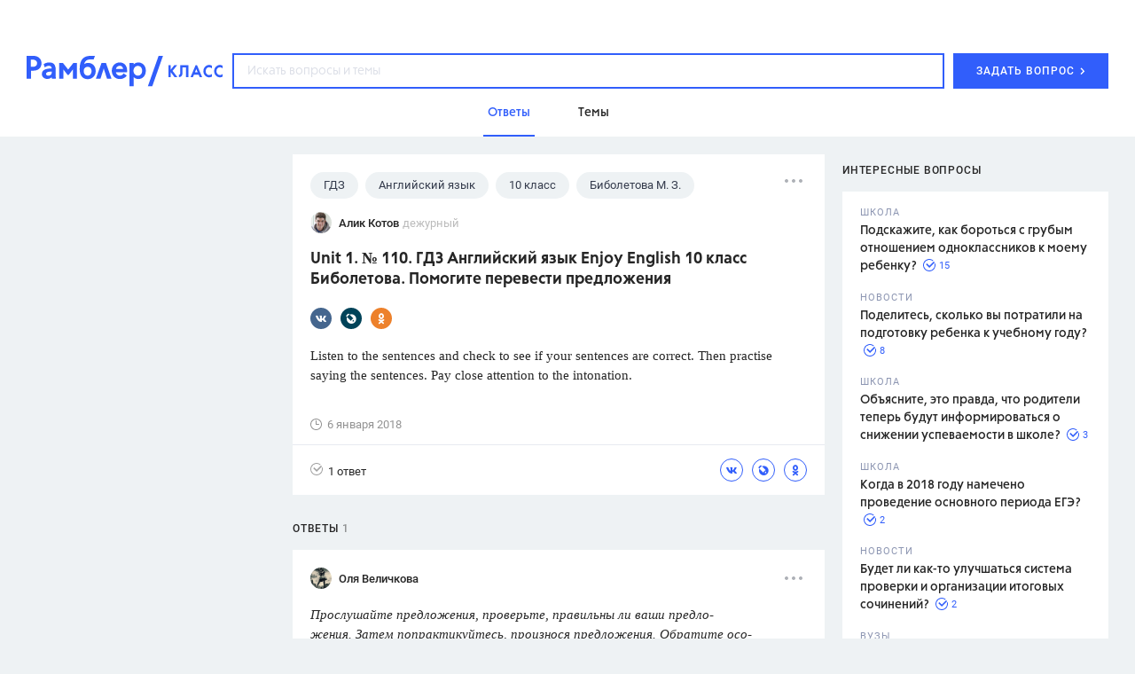

--- FILE ---
content_type: text/html
request_url: https://profile.ad-tech.ru/sandbox?img=Mh-H8mR3YUxW-Fq7e06t-jK4ETT4Oq4izFp*DSjkU*krUqx8N97z8-9htBc8Zi-fx7-xZxzBHuVj7Vq1asC464-Noc0wOnUPGK*X0IcXuMmi5SIDWvuLzwsiD30LTCmiREK43uvUgsw0XvlBYtrNywIAAAC63LwKAAAAAA&img=sooWNcWSXUPZH7w1nila5Qf740omkO3Svf-yrLpNN6OdmccEeifueYPEPZiKiLwssihncLvpa1nyVnYlV88mUXjHhwGww2PDYS*pxBIT8HECAAAAuty8CgAAAAA&img=Qk*43L-7UjS6qwbmu9lSHwz8HYAHUAbT5CPP6QqLsbfMIqHDU-Dmw38jxQk2OcifOYAml6jSlt9mjHF0xJTyIaULyEH5JwFeVqhspxsvLzg87lF8d62YzrzSJCb3DWiTAgAAALrcvAoAAAAA&img=gL7KQMIjZiRoguVeNHotaEB-B4fcQbPgB7AhaMDiLlwGj5jtOKgAZLEh-2kV*LmMzBI11fNAQaccELndDBgImrxyH8puMLlND4JYul9tA0PV-cZbzUrOUj-KSmQE-tWXqVDU-GjuAj6DDKHt*WFHFZes7pz01IOBGQGrUsmGnwgxYHYhzuo8t6FQ9PVg4IBCAgAAALrcvAoAAAAA&img=5Jb4oFnW2SBRGP*nJzQ76KEdf1YzYD7OmQAxHAHbD*TKuV3ezHn0nviJpqCQC*H5OCjI*ltq7MMGj8ivJMB-aR*Qo8rAFEdg4ykGIx1Bpa7qUePpM8pGgNqepDW8bkOMVI82P-N-G4UYuh1S*3TERqS6vjlAMPtHkobYtNRLPO3CE66tLcTGSOnpsIJ-YCvth56IVRv7VFMpTzx6FXTJ6AIAAAC63LwKAAAAAA&img=nR0FahEBOSukTYB9I2bUCmqNt03PO8nrF2DESHYjAFw5CAJpYPLwYMn6SsbD9eJzW*gpCDm3HYEiWvZWPPB9A6az7MYR8Vmv9rJBSKELmQIJfEfoAgLUf9qy9vs9*1R27JTf4g9gJT41p3lchZq*eVvQIpTCUxCuP6FLJlaiVYe-EGwoEcrvSTBK-CAk9iLE4aiMemRadN5vSXBVsP7sVqKSdWg40JkSYHgpypa1f44CAAAAuty8CgAAAAA&img=AzyK3sPzyw9bPgsT7vNkpHghHTPtNlXc1b0*8-1e68SlDnu*kWDA8vtMuBSuojsK-o1xQQ4vaVM5zwSrtK9tTd*MbmVqK-gvrU9yLVFHfWMia1vOru8u5-gkkSk*V1m2vMMxi-BNdxiaI35DNZtcWgIAAAC63LwKAAAAAA&img=tFKCJICfauLOIdKZMqDWmHKMAopBpNHDfKvq7BwucTCQh4WzkJcfASU-efYRlPtpWgHHLevmHcYu5u-NfbZ2jdC-4BcA1d4cb1DTLtxShKH6DI*tMlt7OzjEjFa0k8TtLv-ZupcZ4dctJfH737dH5dok-27fs0o6BgtMNDZZTWQCAAAAuty8CgAAAAA&img=Ocs-eHgBdHwRRfOWL2h4Ni2Q0NhFTJYHy34ZNRD7IQvsVzXS8zNjeKplqRyVGZif*pb60T6yu1QwxIZByDN954xzB4vXKKZG9cB*upFyg*2vGVS9IyNd5iFsPC*3cEl3e61VdS2ygV9fgUm7rbdx8wIAAAC63LwKAAAAAA&img=d3*llbg1rTkL1TocUvczeyF7xRxW4LVx-UY26w9WwTGhJsDHjrUZbHuj4ufym5B0pOONP-vlPXCYt3X3pUh1c5U68I8j2mEChPVZ-5xMe17zcJiQ-CIHfy3kLwcLJv0*xkAV5bHpwHxvXkqOfvFG7gIAAAC63LwKAAAAAA&img=6k-M8frs0Yq1PuYOpjb2YPhXBgBM*EhHyMGy*33*MpVCeJhFZx6VZhg6QD2eBKEAq-FcyP3ZK3YyTO3sgpWf3fOuhtGn4h9JbUrXviaGaQE8XpBTx2GaZBav7LfVhJBsAgAAALrcvAoAAAAA&img=hMukCU6xYXfASZBthjaJ3IMLT*EC2EPL8hA3XSLubGbpPHoZPcuQo*YltiM68ssb4*KpVmU5bfAu7ajgGppQZmI4F*VnNR98oG*1fBZecdwBBTW28yTZFKM718Ceg2t7qCS0y6S80OMk5rTINKVjZW02mrk53ztg0uJw5dssFCcif0jqSXNtzZceqJImsX68YDde-DdERVtY4WFSoHhiGBQWxCsv78O1qj5NufuyhVmXAhHMNNNk18q2w5rXoFDD**ErhvYcMCmEWRMvkOZxm1xVUuN5-f-VIt6AewUhc8gCAAAAuty8CgAAAAA&img=DuoqO1Pw7DjgEd-PEjS2aTvrvQoEdTSzl*KpU-0MUB7-9fI0Dq3XXuYfF0Vf6SufAfgQRFLK7ESaOVZywltQfus7Opvti7oGDZag8sGFUQvrlmH6LRHocteyg7scXfEOtAFDX*8CYCGszDl6SPYm6PtfCdGPh3doz*STTd1GQfMCAAAAuty8CgAAAAA&img=KCa5IV8OLSfDnq-PeQxaIZRort9qR3sQL51If07nNdrkpToMx6OqddO44fi2bbBzpr0duWPclRTa1Qvo0fhMX3vG-BWhvMem-4ed2AwHME0h3lP5ePWa09XRRggFwuNhAgAAALrcvAoAAAAA&img=NOpC*56i*ad4Zy0eoEn68gMHlSlbvABwGV2nYJ7g6RU9k6MXzrQqNZWruIq7dxhdH8uW5OMv7rW7OtxRT375msEJ3w6o7fhDREPqvWRU45rGr4DsjU-6UiE9KqlX1PzDTyxrYI1L4Vk9ZgPpo*TS9vuSJ6jjcsThp17Vr-MOcZ8CAAAAuty8CgAAAAA&img=9INVZADR0NKBQEjs0*Rrs3dFsh6ONy8ZEu-NgNCmsZCGCQBNekhZ3PKFgVyqvTGxvJFsto13*-mLJLaxwaqrpDTX801PnbUZVrFfjZUaOQxnKWqw3zn5yLn2fMp-3Pbaf2-YtQCifykuPyuRjn6HE*ECIaElKgSs7ZNR6*ODK08CAAAAuty8CgAAAAA&img=zDQkzPN8GGmH9Bxd0FYrI-PmnDHPCxa9F2ThkSDmCY21B1zqWx1TrK8XQO-aCy6Wq7JGC04cUHcUwkwy4QU35-Ydmx3nfQnMq-5YB8FLZnLvQUpg4-nqqs3PyoynmV52AgAAALrcvAoAAAAA
body_size: 1972
content:
<!DOCTYPE html><html><head></head><body>
<script type="text/javascript">
window.onload = function() {
(new Image).src = '//sync.upravel.com/image?source=sber&id=00000000-696e-7f88-8cea-313209e79801';
(new Image).src = '//sync.bumlam.com/?src=sb2&random=1095550911';
(new Image).src = '//an.yandex.ru/mapuid/ramblerssp/?00000000-696e-7f88-8cea-313209e79801';
(new Image).src = '//sync.rambler.ru/emily?partner_id=6bf5a340-6c1f-4262-8f72-400b3d237f5d&ruid=00000000-696e-7f88-8cea-313209e79801';
(new Image).src = '//lbs-ru1.ads.betweendigital.com/match?bidder_id=43008&external_matching=1&forward=1&external_user_id=00000000-696e-7f88-8cea-313209e79801';
(new Image).src = '//sync.rambler.ru/emily?partner_id=vi&id=abcdef&r=https%3A%2F%2Fdmg.digitaltarget.ru%2F1%2F7009%2Fi%2Fi%3Fa%3D185%26e%3D%24UID%26i%3D%24RND1907059152';
(new Image).src = '//sync.rambler.ru/emily?partner_id=aidata&rnd=00000000-696e-7f88-8cea-313209e79801';
(new Image).src = '//ssp.adriver.ru/cgi-bin/sync.cgi?ssp_id=5&external_id=00000000-696e-7f88-8cea-313209e79801';
(new Image).src = '//exchange.buzzoola.com/cookiesync/ssp/rambler?uid=00000000-696e-7f88-8cea-313209e79801';
(new Image).src = '//sync.rambler.ru/emily?partner_id=cldata&rnd=00000000-696e-7f88-8cea-313209e79801';
(new Image).src = '//ad.mail.ru/cm.gif&p=180&id=00000000696E7F888CEA313209E79801';
(new Image).src = '//redirect.frontend.weborama.fr/rd?url=https%3A%2F%2Fsync.rambler.ru%2Fset%3Fpartner_id%3Dab56d453-f95a-4cbc-97b3-1e30a8f95173%26id%3D%7BWEBO_CID%7D&usr=00000000-696e-7f88-8cea-313209e79801';
(new Image).src = '//sync.rambler.ru/emily?partner_id=maximatelecom&id=00000000-696e-7f88-8cea-313209e79801';
(new Image).src = '//yandex.ru/an/mapuid/sbersellssp/?00000000696E7F888CEA313209E79801';
(new Image).src = '//sync.rambler.ru/emily?partner_id=9122f432-a6c9-4f14-bc8a-daa781f3d204&rnd=1587247504';
(new Image).src = '//sync.rambler.ru/emily?partner_id=799dfec1-4657-456a-b7c9-c32ee3652b12&id=1161831042';
(new Image).src = '//px.adhigh.net/p/cm/rambler?u=00000000-696e-7f88-8cea-313209e79801';
};
</script></body></html>


--- FILE ---
content_type: application/javascript; charset=utf-8
request_url: https://ssp01.rambler.ru/context.jsp?pad_id=434637240&block_id=434637676&screenw=1280&screenh=720&winw=1280&winh=720&rq=0&rq_type=0&rq_sess=605FEF08461AA8D2574444A5C98D3AF7&fpruid=pA8AAENKs1fQy97mAWbD7AA%3D&adtech_uid=39879d2c-9061-4edd-bf7a-582baa81a136&adtech_uid_scope=rambler.ru&jparams=%7B%22p1%22%3A%22bvnpy%22%2C%22p2%22%3A%22emhk%22%2C%22pct%22%3A%22a%22%2C%22node%22%3A%22ban_240x400%22%2C%22ssp%22%3A%22ssp%22%2C%22puid6%22%3A%22RKLASS_TOPICS%22%2C%22puid18%22%3A%22RKLASS_TOPICS_ANSWERS%22%2C%22puid42%22%3A%2210%22%2C%22pli%22%3A%22a%22%2C%22plp%22%3A%22a%22%2C%22pop%22%3A%22a%22%7D&top=174&left=950&secure=1&vcapirs=38_56_79&fpParams=%7B%22f%22%3A%7B%22p%22%3A2231318396%2C%22c%22%3Anull%2C%22i%22%3A283944215%2C%22v%22%3A%22Google%20Inc.%22%2C%22r%22%3A%22Google%20SwiftShader%22%2C%22w%22%3A3368131880%7D%2C%22s%22%3A%7B%22w%22%3A1280%2C%22h%22%3A720%2C%22a%22%3A1280%2C%22b%22%3A720%2C%22p%22%3A1%2C%22c%22%3A24%7D%2C%22o%22%3A%7B%22t%22%3A0%2C%22u%22%3A%22en-US%40posix%22%7D%7D&callback=Begun_Autocontext_saveFeed1&url=https%3A%2F%2Fclass.rambler.ru%2Ftemy-gdz%2Funit-1-110-gdz-angliyskiy-yazyk-enjoy-english-10-klass-biboletova-pomogite-perevesti-predlozheniya-71970.htm
body_size: 7112
content:
Begun_Autocontext_saveFeed1({"banners":{"autocontext":[],"graph":[{"banner_id":579481331,"block_id":434637676,"cards_mode":"Url","condition_id":579481355,"constraints":"","cpm":3.0,"domain":"yandex.ramblermedia.com","frontend_params":null,"height":"1px","kwtype":4194304,"max_cpm":3.0,"mime":"application/x-shared-scripts","price":3.0,"priority":0,"source":"//img02.ad-tech.ru/file.jsp?url=8HsMpoiTcIDDiw3q5J*oET0xo00UCybI*qxR5pnPfLKf4IgjKcUMA5vBIdAK7k8LlF0zglJYZ1KnxKTicgESGF*mh65WRWcd7RX3T1EUlfmIRpw3IrTN9UAaDLVTRcNqJ62tXCzXcbQtW3RRWls2TLOFWTcroD*kYPdo*nyxqry-O6Tdg9U*XXoAPVbD8lxW1NRMtkcaSAIoI*yNQPhnY0fD9wVKJuEvenJoMSjRIsU49hhT8BnDLaJWeL7zmZ18ICIGOr4cWU3nBb3fxUP4y85Lz*j0zh*h*-4RoaY-KjiV7pc6*TbHCBQ94qnWuEcpVf-162DPZtfAm5WgLWY5ycI36jmG99i6J1AQESymG0LxZMrdoNg--EGCtmxKI66J0dLCfwRY04rMHKHFcQxdXNoe9Y6tDuJGDUg7LuGnn67BW04f3-tm3a8EK0T0esKPz-BRNperatmJY-o9327Kzxxi-WqZ8M848e8fM*Sv0KxZHyvrA4-Ebdo8IYWeQraZd8kZxQ4m-np9a-Qv-ARlJzIAbpyIT7LfOFNvFQaU4B4euy7Z-8VA8*12jyrhRxxi5ypGhPvINwu97HtlHCReUICyZVqMC-TLwusE-7Zs6zVZ2TC69L3lTmONl81NFg7NRAvPk-GLdRmS9x5D9EDj2t7KEUDiKIEr0EKx86ElkUxUh*a62A5Ff0dBY0TrE27ptUFWj-XdquqRjAUfpbip5htQF3SjvvLmI4mw9x3SG0NtB6Z5V1oJEeqk5QazeNGk1suF*YciUXd*GYYdcCqjGBbOVEWNIO2-HBumYjNJwfq3Q7kyp6gULRwq1L5DGObiMm9vf5YLQRKcJi-CbTtfrP4H8tF1yoz7kmxu7PTisotJe3ZuxGqYibGurKocmBZ-T6ErpXM7oHwZ31lkXMnOfITr5L8FhvE9C3P7SIuZhfu2r2O8L3saSkj3k09F6XTReXVu7tybBzox-C7Ue*C0JY5ogVHF7i7lLXzMJMHzfb9alI0yMJUnJiouUN*xUkAFxzj3D10fO7-RVpzdjvYMZG2l17*dGqqctzuYRvx8MfjxLBg4HvYBbmm8*NMS9k9l8pj4n3eZXe20NH3dIlSFAI*NwqfBqH*svA7PLX1PbXm01n-VOZNiZUxd4FUWgdnQFYfSVIKs39KUIsimoX8GZy*rwGoLDmUqXqLZZj3aOl3JXmOnN0lZ1whVT-90DAFlBMd71pqMt-iXxjMBfAzdj4tIyHudlqHmJx*fYh1kLW04*pzzq*woDAq-cz15dAbFb97HJabOCLextharBcsw6-fkFjMDnU-GymB3OTkacXSLvkXux*ZZhVjC7ap9-rAifW0TfxJhbfRh4*V1DX7pFm9fGWXyd3te0WlVpKEfPZXb38tYEmJuHLALPW8P1oPm5n2FbcHKrTwc7AMjpQH7fLepOkGkoLdLH-F0aSdHLetFw3dhAKK0SPyZwrsqlvFCODk0Z95yVa3MaBTeak5VkMguO8UaA4y0ymkconuA*dvf0N18Q87-VS3suMFfm5sDa4S-7ZwBwemouEYMFYT0RzaknW2c6KIwoXnEs6Q6*bpUKkP4EcdKpF9ELlF4ud31JeBzVn3XmRmUugqPe3H7yRsvzCc9jchRw*HROtuMOzK0mSli2q*[base64]&eurl%5B%5D=xhlDDxxLO1DaEPPmxYIsIeBgnUKiRQFK7GXOqNrrxwcPPtoAQDZjvm-Pys39Vhbb2ZzD2ruDJqLuyg6blK-0WAIAAAC63LwKAAAAAA","thematics":"","url":"//click01.ssp.rambler.ru/click.jsp?url=9Y7FqRphwOUKElJTej7V0kAqQrMBE4k5xRZ7gTyoo0fY1sfudBg2ynV2i8l2J1MGYve3h7bqpq*TVqhLcJGzI7qaqG9LDDzfv9jYWfJjn*AwGwuorPP-9q7KvjvFWGKroomw7eWqpp5*A70*UPOKSz7vc0RKUjBYXkFqJaSLgPs4cr3LDXgxbshO*2EYFVipdSnHUEpOBewERfgdMstal0oqXrGXFgt00R-KkaAcrLaH3XwZAg*nPJJ8gm-PunUJo5U2Xoo8tIuH5YlNjZ3QQB8HC8mNIPq1LU0Z52V1J7ixOrUfdoMwlfIGq5ekEnGQoy9ttDucKHt8gpymxAGHSFhLMUzA-C4*iv25KigKSlt4vxb84-uiXtk1mgeRSqzT7qrDmPHiguRDTWwJ7Z8iPx5mDLWU5hoFo*hPEsneswrddU9ummF7Lr5EIivN8AIhvF0r*8QkDmYyg*sveBI58q7-ydAv*GV5yEMLtwwp2vs5HG2UGyWEU47MisXcjHaUmQa7wmTwnrO2kwkdkazYmUsdLaXNKPkPzuD7hwHTd0-EFM-y3JWl8MCYaOtWeuYZmDv8PH-KiI82EJoBYFehgRdhtIKp-*e9i4IMgRSzX5b9XP*pcPgv8EmDQi5omzrHQYW1694*h-15nxLhPv2ruCK7HRl22TG7FrlqETrU10btudFUeBCmfgLGUJnJiAB*uKkCvwHofYdhm8af9qOCx1C1fDIWv0RzfYTMqmNkvamx9bBVifafTcIW3fQtoz-1ovyhPOERMJgGeVTVjXPHBTzh5E98EAyUa*0UIHH7Ssz1na3o4uQXuYGNYs6w-mHNGfQGYgMIu4iglIWPbC52hfkHm4RKsJpZnOQS1TZHeP6pUxceoKx8f4F9rWjq2RgDYnCiJ3j*y8zAwgsdJiVVuALNo34X-Ls3FH8O0uvPNfm-v-AildcSJIe*TdlU01mp0NbpyHh1COqa5Ni-NscArS2*m2YopUvJ4Ujeq**IfeuKGjxSZ9M9aHUqEDNhRkRmeROtr2qX8AUZUU7*[base64]*WmoXUr2CuAVaDZdpO3Mvzh2hkRzYqWP4EuWyu3ztY5OIt70SRc2ZTjsEMfIAJe52sQCsaCuB2KXybwC1UJ8GF-OG1N2ui0ZORqrkng2fTus2WWdEAnSCT1e7YB*JLVWaGoLc8k61BnyYI8XZ3cBKogDFAAz0d4Y-nN8gOS*E*MUoeOQckuPNRcudTCBqN4f03N8gjSPUd3kOFAgAAALrcvAoAAAAA&eurl%5B%5D=FKbgpiEM55KKYmoBjaN-Z6-1YJj70EGrEMbRFpu0yf2xZoVmm6UV-naL*-oK8fkjO5cq4JRLjyJBhYwHmzNmigIAAAC63LwKAAAAAA","user_id":429804626,"view_type":"Fake,Graph300x600,Version_Desktop","viewability":[{"percent":0.5,"time":1000,"url":"//img02.ad-tech.ru/file.jsp?url=PdCTbwG1uigjZeGLcp6HaBH1voTCEZXq*9rzp5ya9enwfSYhMsL6NPnIj6AyYfqvUs6UDfans0sAAZynzgH8ubbeXJ0fdDI8k3u77cKz7eBwktwqc9z09HzbE1kVmQ5L*nxmLkg5veIq2w8JJ3vftAdPZLligF6ImMhTJyasUHfSvcMKt3k7M6DeesbymXXxecft4J7E1HYNZWXB9DW5TMYgEfcn87XdZFdFtUwkXYk6qc7dxczmaIC*LBm9WCuhgDfz-6qD0DYDKwpu6Yfk4f1jMHqmNocP1su9fnNgw3ASJged3P3Ohq1HVhFYePTFfuOrrApsKmfXjtXAOujquPOduuuprd1mxo2hBzlbAW26XB4W3wqVoLbeVZ*Ya9rvvbNvM8uFCUuErMOQqmLhd43I-LLgrIKjOaoIVmEhYdRUMtcXSOteHkxsIbD8XFIfjZuz0TZH7Ah2g6F59*f6Y1DGP39TPVrMtD4vxtpeZPge7stJNd3m8Z*GGUMTww9JCGZgDZ--Yi657JoIehfHX1-jXlJz*F1mAkBMpeJUGVlGvcpW0XAshYdOfbv4oNFnjNxD*J4P6XqyfCUTmXPovy1PysprfLvpuIF2S7yjP*mjjUdxTneX*BXsM8*cxRSNwX83*IcYaMeeP*ZL1cus9iGlJa1C9Fgfb*2Zhg*p1Ms21bMXoszmfFKbPiq1hbJy0gYdiESKUfQDlDOAnyMp88*XfRJjiVfh4GLx*-B8HdY53kYcHHvOzpKEt4VekSC2MmM8UDIPovVHqHhDE8mOPGWrmRD1UydI*nvKvcV*WYWDD4VkLpHs0VUENUsFY*WVsc0FwulFPan*9F88dX7QX1zVp4SZMbKL8GlSPBXjt*6Jw3mRT4ZmkNqArgWbZ32krHrGUxmxlyC67kUeTMFm3JZ31kq5bpspYznMNA3hN*y9xumAEJZLvm1cgVX*wulFU2KB89yykC0ypDJlC7sTWu2C729goAXaXtb8WQgr2EGKDv82oIoV*[base64]*ps*F8JVerxwpe3b4nwYGz-mv91N7PmfKcPC6umCgAjADt-kebg1zf7vDIUsrR8RBfvfkIbgzfqKb39BhIYyzqDBqNTYEKUppUc*3B5sPHXroWJXTLsgqZCuKY4Qja8T83Od04ybX7amcBQqA1CfcdoFSVBx9ADXhh2t5vebBtuk-iG*Yu-RVEGAcWJZSN1KblqbzvYQCAAAAuty8CgAAAAA&eurl%5B%5D=xTWeuQApjioesxzjWeVuIZi88Y4FHINYx9pfSEqkQgaNm3NZCzzzO1Tfo-ISwvMz3HY0IX1MD8WQPBp6NLpbkAIAAAC63LwKAAAAAA"}],"width":"1px","words":"{codes tag 427721357}"}],"hypercontext":[]},"blocks":[{"id":434637676,"options":{"banned_referers":"","json":{"adfox":{"p1":"bvnpy","p2":"emhk","pct":"a"},"node":"ban_240x400","p1":"bvnpy","p2":"emhk","pct":"a","pli":"a","plp":"a","pop":"a","puid18":"RKLASS_TOPICS_ANSWERS","puid42":"10","puid6":"RKLASS_TOPICS","ssp":"ssp"},"view_type":"Graph240x400,Graph300x250,Fake,ResponsiveBanner,Graph300x600,Version_Desktop,Place_ATF,Graph300x500,TGB","visual":{},"wl":"rambler"}}],"cookies":{"uuid":"00000000-696e-7f88-8cea-313209e79801"},"debug":{},"links":[{"type":"img","url":"3WvtdAcuHUua0fwkoSNit*fuToIk*FOszSgUy3mrXi2DoQ8fygXy2S6ujsxq7LMDqKbBFxsHjeiIjeNWOa6KbxcrfFP6ymKg7fGy8u*xHm6UFTq4npLDMUzQeQT8MrcdPY-UlvBBEurkZmRFFhbDFQIAAAC63LwKAAAAAA"},{"type":"img","url":"*FPmcwSeZmIgwgA1cr6ouFQvXxIv-*S25r6Ig9AQD6bUkWLxDayBL4w33df0mAZ2DU*dpEQpvCVvfkJ8nGUUFR9o*HlWNbqgzEC*LkWKuYvtn4ErFVJRIl*KoIxRe-J*769n3xMibtfo5fA4rFjHcKHaOWqGDWyyv3q19yFOUwICAAAAuty8CgAAAAA"},{"type":"img","url":"64FVGNpdMF65qnt68rnBzSvO8DaSE1iUSUn29nBlEVJQDfnWDbMfYsjGD87NZurx92b8Cy*pHzOmChqnZ0TCUBM0GsBdtHGN6STDhsjvWXsCAAAAuty8CgAAAAA"},{"type":"img","url":"Yy3*RmqhByU-vy-8VLegUg61xMexp7k3OXU3AgTZEpLwJOX7FOB5Ug4bmRxXZD6nKs3KDzwSov3IcVLtbBhWOp*xLerKfrY7s67L-TfKCQqaRRiDm27qvDh7*jfOv31yCTDhQGkwKvg2KL2I9CuwUYFOLJkI1PMKWMc9Pymaz649YSXekZfVmdpDXzHG9-gJDFbn8lLreMj1Xf9g9wvsLElapwclSnH2qJ1600OnEoeHkyKaq*4cHB6jQHaP*GA6WuHG3Ap3KjtTkr5JYa4Esco1B*sdWjS4U6MvYVBMtAYCAAAAuty8CgAAAAA"},{"type":"img","url":"JwaZiLUVp6vzv9Sw2*9QlgkzEkGOyzzHB5XfjSt60qzuTRyFAbk6vK6xYMPk3Ymwwb-N9QPsNxBE6XW5p4PnZ13064ME1Ld3P6-HqTjZnJxjDLUO6PmN9X2A2KJVK-mJ7NrvOovLlB84M-qUNZMHNwIAAAC63LwKAAAAAA"},{"type":"img","url":"[base64]"},{"type":"img","url":"9hceh30Ni8cSZ6z-60TgNoi4Hj5itAmp1t62OhqXi25IJOb1TwZbxxPhOVsyM8qKulVFQmNCpPS919bKZxn9TCJ5Jrl-Su*GBW9jaykEA8EnVbYpM1IuPffPiC5dh*NRusQlnDTrJy7GTzP6RXapJgIAAAC63LwKAAAAAA"},{"type":"img","url":"vQcUydyXNLtasj5R5xG6mOCBfLofVdugMUBjQp3VPHl9bZQI4N417Vl79LX1eVo2Wiqd15cYmEpdf3vCe-qpHcsAo3LO5h*d9O-JyWjlz4fjMS1NHskWD8tMlnagjq44Ld2sHwYvA-NYCATq6t5c3FlpY04MX2wdRTePGegEvyACAAAAuty8CgAAAAA"},{"type":"img","url":"YjNpsr8vJSC7IpmHWpsQnPSipKppG7f2wvi7LGvHz8VOdUjeoAVwytGUUkTKSnE*HQUa*u8UXtHmFYsbzd71tHyQL7qjZtpQ1OadvMGsXTJZu5G-K8a6hwMcki8bEfCmY5ScXnHSN2f6boOXznVst4ltWRLtJa7KPu1PUjY5Hc4CAAAAuty8CgAAAAA"},{"type":"img","url":"THri72utxlA-Y8G-b3-uj1kH8*5OYtaBBNx1Iv8VFk2Y5Bor4me7weaibk9BcPrQPqXmdop8UgU3xdQGIHpgE2t1vqOyFt12Ppg1mG*D8ode-iJ0W*UaL-Yn1ucfR*gAv0bu0kKVjaL-pcxZzwC13KOdDEmiOvc*IqFE47AJx2WrAfReDuJqlFK2A-Vj7zdEAgAAALrcvAoAAAAA"},{"type":"img","url":"IuH0tLXSHcejuBu-k0AJD3kGF-dYoIjmBYRSTNDsJ469f3NfT2OJ34p73MABCIdn9dnY3EynqfMNHxp5mulk0WpIDCIsh7kCwhEf7kEnfgtCswatPf*9OQpb3CAWPxL2Y6NrQpBic5I2kooKYuct7gIAAAC63LwKAAAAAA"},{"type":"img","url":"No4bp5sqjKJtWbGI0CeGSKlTQdvq2C9KMt58rB9Wmb500ocqVuMx6YYHuHACnzWy5AC14TyJSVpsFRMCxQrkKHO6TJTvVk4Lwv5-OnHPmqK85fCW2s1X-i2Wu-Ak1Gh-AgAAALrcvAoAAAAA"},{"type":"img","url":"aKZrvJbmioFN8kjNY-EMplJbp0M7nunI19xyVodvNkeCmP7S3Ernng5mdKRvRataPo4P44RqXDQqTc8sGv2Zqbc4LEPpkF075p4VK3W5HpdMc3IyQXlUqoXP-k02zhRlM23Ebu*7eprmleVhE0mza4DfFIy*-o5nxrw41NPfbU-jNUp8l3KNwIOWRrWkHp03iuV60t1w09iltTS-mQFdykiLGgdbo9ej3HESCf4iHQsCAAAAuty8CgAAAAA"},{"type":"img","url":"QE*a4gFuKFCnLrePN9ew2JPrvobOchUupGdbtrvBzfpV0IK-QpnnTVuSAroSklG9BBp0moFgjOex*KBPTVHmEDGbNj96Au1aWWc-*slDoeWroqX2gf3ezJ9S39DnID4wAgAAALrcvAoAAAAA"},{"type":"img","url":"2uamil6B1ZMVRXGjyisuPsS4CON3bTiC6oSP6tHx8dA1E3rS4CmSvhM1aqmVQ8JZ7jlnphI3FBZl4TBAyYIweSVqtE1o2apna75HpiD7XmMWgh6RvkeLIRUBnqeytcVJJwF*rh1Qx*6J2KRFOgx9gQIAAAC63LwKAAAAAA"},{"type":"img","url":"VqO7Y-G2Vpw8lMcUE-kgTzOlKufSoBsiX7yuRIkYM0WdGC70yGAL2*KL4tG7evzH-OlPtQ2MGBgcErUpWv*OJQUvhRH9XybxvHoTprKEg0PB4cmPxyLMdqqrB1YdIcpNAgAAALrcvAoAAAAA"},{"type":"img","url":"n8r6B7jdF3spuReSV-cufUxO*F5Zc2NIDyq3gRlLo2j5ytoCWHQK2o82rd76MJmu3M9MjT8o2Ke0e-A4okApXQelRyXqxsnu-GevxAAxWw20B2PLxgAGN8R7PCKW9J8tAgAAALrcvAoAAAAA"}],"params":{"impression_id":"1768849293321-tbEBoxHm","is_mobile":0,"marks":{"misc":2305},"priority":1,"thumbs":0,"thumbs_src":""}})

--- FILE ---
content_type: application/javascript; charset=utf-8
request_url: https://ssp01.rambler.ru/context.jsp?pad_id=434637240&block_id=434637476&screenw=1280&screenh=720&winw=1280&winh=720&rq=0&rq_type=0&rq_sess=605FEF08461AA8D2574444A5C98D3AF7&fpruid=pA8AAENKs1fQy97mAWbD7AA%3D&adtech_uid=39879d2c-9061-4edd-bf7a-582baa81a136&adtech_uid_scope=rambler.ru&jparams=%7B%22p1%22%3A%22bvkuo%22%2C%22p2%22%3A%22y%22%2C%22pct%22%3A%22a%22%2C%22node%22%3A%22billboard%22%2C%22ssp%22%3A%22ssp%22%2C%22puid6%22%3A%22RKLASS_TOPICS%22%2C%22puid18%22%3A%22RKLASS_TOPICS_ANSWERS%22%2C%22puid42%22%3A%2210%22%2C%22pli%22%3A%22a%22%2C%22plp%22%3A%22a%22%2C%22pop%22%3A%22a%22%7D&top=0&left=0&secure=1&vcapirs=38_56_79&fpParams=%7B%22f%22%3A%7B%22p%22%3A2231318396%2C%22c%22%3Anull%2C%22i%22%3A283944215%2C%22v%22%3A%22Google%20Inc.%22%2C%22r%22%3A%22Google%20SwiftShader%22%2C%22w%22%3A3368131880%7D%2C%22s%22%3A%7B%22w%22%3A1280%2C%22h%22%3A720%2C%22a%22%3A1280%2C%22b%22%3A720%2C%22p%22%3A1%2C%22c%22%3A24%7D%2C%22o%22%3A%7B%22t%22%3A0%2C%22u%22%3A%22en-US%40posix%22%7D%7D&callback=Begun_Autocontext_saveFeed2&url=https%3A%2F%2Fclass.rambler.ru%2Ftemy-gdz%2Funit-1-110-gdz-angliyskiy-yazyk-enjoy-english-10-klass-biboletova-pomogite-perevesti-predlozheniya-71970.htm
body_size: 7111
content:
Begun_Autocontext_saveFeed2({"banners":{"autocontext":[],"graph":[{"banner_id":579454843,"block_id":434637476,"cards_mode":"Url","condition_id":579454853,"constraints":"","cpm":3.0,"domain":"yandex.ramblermedia.com","frontend_params":null,"height":"1px","kwtype":4194304,"max_cpm":3.0,"mime":"application/x-shared-scripts","price":3.0,"priority":0,"source":"//img02.ad-tech.ru/file.jsp?url=tycLASi8jFpseq5YwpOAdyMW82XUfue5qwjry8Sc1XIjp5kVR1MGkrddKQkacIAusqA8DbWb7hYy6TbJGc2NOhwsycoNvTU-lvn8q5SUBDfqeVYdcNo5R2*jMLJ6AB8yVsBkPq*aGwZgc*pSYjRH23zmeKmY1VRuET2rRWZAjA3iJ8vFyDTMpFraZFRkEZNhpFj9tGkialp2AEj0rgDfZidiTdTRK0YNUHI6ZUKLpDez48Dkvwj-5LTD5d-8vzVX2ELdFRsVeR5hBlUcTD*E6DXOYU9DL3sUiD3G2CT9GIRDjCp8UGpCbe4yrtUcDoKA*LfMZARGe3LhUOwu7EFsZ6jANXCjQDVDy7yvX53p26EAemBTvaGoMP7MjuAvaCTVbUiMrMOWN6-ebGNMahy17w5uOg0m7P3r0xgRGr*DL0WysjG8Ak7k3e*4LyO1OacRJ0F9UIojcXxrDA*eb7luabvVWdsrr846o1gt4RB6SGGu95dyou-Of26m*[base64]*W9HpgcKEu0dpT6q2gidNKHzvc2bzaKDRD3AUpEegpF2oS829s2iLsjtH8OwVjqi*yuntyNREkVXN-LNG06hdM-eEQRGgCXSb7zDRvSxqxCcU37h7zkZTrrPPsKXsJuKnaDrbV*gxZlcW4NulmRCU1dap6OTrClx9CySvw*4HF3Tctr3vaodNq6FVD*Z94MBNav*IX*bP2qwv17gmmd7Wvv1G*Xf4oE3nk*rsbC6I9TIr9KdxQ1T9HwqBWuovd7ln1uMpOGd8EfoEXWD3vu75xC4edcvURNH4*csoA51clOBIEsMWvMsj5k-1mddoMrsXPA-C8byWq*bZKskqtQDktDPWEIs7BwJY*0S48uffbNa*GphhWAyKjeinkUekuvlN4UQLS13r5mC9x9Yq6S*cmuuPMcHPSpmO7S69jGP8Si7GeAupavb3miVlEpUJsWWNoXmjvWCRfea1qho-r3brWxnQFeUR84s*S1yZuuL42bKytN*7w9ywM2b9XFZAThE1nGXt0ksHrP1yoOC1CfYLKHeIIS-iyX*A554WgBfx*2Osnnar*CK7e754izB6TWB94u66j5VW6HdCVoglXz2ndX9NuFYKbHFDLcIk2PHyZeG0T074r4qka9CaFfTPpEP7w3T*etdQRE2*J6fGUy3YPc-1y8QrJ1v34WqGDOAQhO1VU7-OYiaAOQjzeL4pQgszlJOeOoVQoUIGGIM8lI8bqih8YM0TeYBXhLuJ*gd5e*1HZ9IFu6tNJ6FbcdtS-0b9i31D5Jv3IoW7vDxQKWbkHgPj-wCZCp9UOBFWYeJ8em-E6-PEOCOKTWUQaP9jd42VSlRRFFgSCmmjsk0qK8m0zbrUiG0IY03V1DSU*zablFu6YGlVzaSW*5L8955eETCcl4PWC1OCZDRczMxidPn7HK02DEgxKB5EQMFt8RD3N-RM3onCTStj3AcSMnOXVEQWjx*As*vzsPh0HzRpKvC5orVPTmF*Ds*6H7Hk0XsGHXEo*yePxygGVLxLp94of7jj*6wOhtf4fFF7Pqg1aKGxVXEPtrFGMwzBPHZf-7o8KkduE7MEpYAuJaMJXs*HsPVacjBO4g*qQe7PDdKyXtdx*920yZUXnZnv3NHUICgOeBTT9wMQ95MrIGB9RspslYECAAAAuty8CgAAAAA&eurl%5B%5D=bPkCpjp7diqLVuRMDV0AqV*n3Pn*LE*0ZYmpOeGoL4-70Gb7iRNNOSmyXb7gLdQCADq4KZyjf3QR-Ue*ZSdmlAIAAAC63LwKAAAAAA","thematics":"1","url":"//click01.ssp.rambler.ru/click.jsp?url=XBO77RpdyhYoXeInXDXK-FE05FMAZataCH8y5kipNGKOLmbbww1Lqy8f0Ev-DTU57RIjnKjRQ9mEX3vD6SfyLjLY904ptTnzNrdiLq*kaycYri8Xt*6PI6JdGhZKGFPVhDm0cBwEiHgocDzTn4dMSXR0QRzXIQ00LDvyG7M2t6Wu3SjJMQfz1*4Mu6Zyv-7GSfPL8Cx*KDkvKaWajZqka9s*rQIndTtsKOmSkNGO820bSr4xpskvr25E3UOZbu3gd3TPd0FTLjxj1st8L9eaEuFiSkziiyfEi**7e0XQJO7TGouWrO6Jx8ZGU8GrB1X0vbAokls5l9gd6923NzmJYPL8XKe9Ux8-KtLwFF0ee74c2vQikbv5e1hyRwFcyXt0oRYVnkb2jbOiDi6SsRofIbt*yw3pVEdYwIpzFj8qwUVrWi8BU5Vokl90L5QL62idsBOz2UDzcJtBWmnLao*SMf5vUnrMtcwu81jAn2sV5MTmh61hl0Wx*ogTK4TxnSftsSpYFIZyZhYEVFuWX3vOtfdeiAFGnJjZt23*oQqWzvMdbu222pyuZSlu4sCgKZR1EdYV9IxHdR6EUlBCwVtN1B7dYBWoJ78NnZ5dyrJqSCR8TRzv50k6lo143OEwfGe3wQq86qaaRqSAsA38OvCPEj8i41aGmZS0BKAHi8khe1JWxqa1nJ9H-twWu1Tegjy*KRuw-YiFYnxICdjSmuuIgnRjA3TjPNU*S8wKg5YZ1fe9SLjDiTDSgUmNBd1Q68txJ3lnZK59nAj*d1weSVC2bjcUvI9LFd5MlLu88HXk9xqTLsJ*Jmd1R-dvUFR4TlYh0G6FXnl*hF7BT9L6wQxwH-83PUpJhUiJ3W4m6zY-opbx8AXttjYGd313FTgJgyfKH5vv7JNwAg8H1d6KNEVR7uFNS8WlT-SbjsDmA9CUOoc*bfnH-c4E2y1ibAMcWQz5GZIAocMx6QKs0jflNSHL7rsysc8U1Xh5aJ9UCF6GwfI-1yCkdv8Hz1rG2uTml2w8HUimUFnU9tEwpVUwwEZLpSCH77UAdKPF3KDHb3XeAvywiOeqnHqGIkVnF*K*ADIvzJaU15wfBbV1I1G5KzX1VKhgyrsYZG1*aSvx1uauWg*MjfiWSrqkaT7eMhNNxrt93GKhnOoIo4SVxd-ZHVerNE6SK3PUnAHMQXSKCd*BKsQFLkT51GlihH10FL2pdMoW1rLTNCRvnrCrzUBBzu4NpKHpuz0oX9fvXEdAjMCCSd9QRT8s4SiA2WrlWV5KsNZt4Ziba2uy053jzI*GBqfzBauhwDv4mHmgHd6BBK5W45GE0GjOI8FHr7LSa1EY8Zg6-fw-Pw7KQTmMPtSxjY1ezT6WyRS-twTuTCMwxR6lbWMtoyF1JBpgW999olwomtca9JTI-gv**WRPesuYQ7TtaEf6MeEB9fHwlcKc8ht*hH9CEVCXZQ4Qbomxj2ybqrg3WhZMlJJIv1jR6VIOuPvMuNQejvt320m5zCISCRXDiOUf2ZUDC-ZNA*E*jT5qSIJsAgAAALrcvAoAAAAA&eurl%5B%5D=3Yv9UAdYV2NMbFiL2hYacrqTgd1u5z7sExuYrs7YDxYL9pQe11Zl1zYvSh8joO0v-LCNJHDwDVCMOqkBYzwheAIAAAC63LwKAAAAAA","user_id":429804626,"view_type":"Fake,Graph970x250,Version_Desktop","viewability":[{"percent":0.5,"time":1000,"url":"//img02.ad-tech.ru/file.jsp?url=AuH2deMs*DeRljZERiOHuEmGuiUMASbC8Vdu*Kgmbqiad87Vl1b7yiCK7pbwMLdtmvxNrZ6A2ccKrgBQkL5Ic6fGKEKi37BcJ4havLJ1rzDeMjaC-i3PDsNHm1H4Hz0B8xqETtmVky7vDvIaCSctritaLBKmwsXC89H-GLW7pKpqPMVBdyevvr67ygplxe6KwRVWIwhlUa8zpH1sz9R1mNEIoo7c6YqnZPrPp8wY206x*nSMt52CbsE68MxM*S3dpErVpilvOSwgga-FutDwR8rnCPqdrVZVcG2GlVlw3H3E65d1Wn5J1S1T1BIUA-MJRrvhCFkiaGuzmDj*gIbPo5zE3n78MbSYcMLv*PjgrFv6Qr8I2TOS*LPfYXBkwKnVNiee6wDPwR24OdljZ-LeDs5F*qz*cqUTpSD06lyA6uhfU6mF1DpPGG-afz9BPqxV32fzsgnRJ3RyKRMECBlY*SEva-OjwNW0tgWOZs2gumD0o0osLxSbA6EQXuBg92A140HsSNyFMeUKT8L*XcQewJXg5VYUo6wK0dUUMN9*M3M12uA2PuS4UwtXewXO2StBzj7yFztngKppkMlWhjk78XgSK3pI6Bbi5xL9iU4vOTKAKGBYGQYfleRs-RnG1XDSH4B5qSgQkZku2h7Vksmdq6EkKMzQeseA7fh2TuFUbX-i0IQlggWfc8WZ4FushanI0Oq0t4wxMRPpAAMYmtGmBz3D-4AVUX1hXhtHntESxwI5h*aJBEAnNnppHavin8*9qs2VqNCptO5Xw8LUiPAaLzQJGXExrLrDLVgVrDTaFKlruborrsuNRx4mzB8fAHNoTcvINeSrWHwzoppJvcuZAu-FR9GfiWbGET3lQpLG04Uc7x*L4tCf8yKWlfzzZH-W5hWGX3YIWT-30Q5n6QMId1mSJhKPPivwmTKhYyb2Vohp1scvZsccqVEJIkLANJDVv1LTr2uvMcy304r3CnEh3s0qUtfnkVYQ8zBOaiAWx9VxISSKXZaCyRcFf7scilZTKgKwl9xwr5t8ZlkZnCQhMOi*JKaUBwr*8JWtt8Rxzm97IY9ICzn*icGdepZl*-GV5tdC0eGoErJSO*1aTnuMeDZygyrZnTFmJA8zatA*H87A-kdc8jWXuek0cQA4ysJ9NFj7eavbSCtqDR8BYsV44EWQ4nMOx3PNOKXaKfONjn0BjuZwybyZpo8bY2lvwoRMPA1M9bopdA0*u0Z-hgNTIczuvXvkCjKgLbKB3sfvPACly6wZdfVpNR12xnDwJHskAqMh5a*ZdVNXbOIk8PJ91xReARHp4ewgou7UrgsgqnEfHWre-6Ih8*rEkZqUXiOUFtqfXTIzV0Lb40Ymk*zQpOODhZQtHd6c9kyKOxrZbaDj3zS71pCz2gewZhyY*dWWizM3RHTPRPUoCdVJrTi22mNMJzovqIFmOJnqZ0NQQGZBdNEdjtrxgaY7Xrk41mtXmbgVe8-9WkeiU-KHI5HyiHA-lg-NtFFjDsgzPP1nwJOubCjXNdVqB4a1RGXoByYtDbpUOZcJYZqU*CuQT*HqVexQVmc2DyN-op9PW6qzuzcCAAAAuty8CgAAAAA&eurl%5B%5D=4L4t3PVOj5E3UzD5Il-AIB9B31XdKl74eJlfgotHmszNY6NXPiCC87u1WBQAJBbUzXpzXul4lyzXZTNY6CUT9gIAAAC63LwKAAAAAA"}],"width":"1px","words":"{codes tag 427721357}"}],"hypercontext":[]},"blocks":[{"id":434637476,"options":{"banned_referers":"","json":{"adfox":{"p1":"bvkuo","p2":"y","pct":"a"},"node":"billboard","p1":"bvkuo","p2":"y","pct":"a","pli":"a","plp":"a","pop":"a","puid18":"RKLASS_TOPICS_ANSWERS","puid42":"10","puid6":"RKLASS_TOPICS","ssp":"ssp"},"view_type":"Graph970x250_fix,Fake,Graph970x250,Graph970x300,Branding,Version_Desktop,Place_ATF,Graph970x100","visual":{},"wl":"rambler"}}],"cookies":{"uuid":"00000000-696e-7f88-8cea-313209e79801"},"debug":{},"links":[{"type":"img","url":"BF6ejG97ImoCgeoXp21JASc*c7*x7VD6Ive0IcXQKbzYwIq58yGeVorFJ3uHUUWClRviOQpBUvtcdvDWWV4GfVz*wK8WJQL7WBD25WAd6RynMU5vS4jz4IlIw65O4YnAJaxj2m9IYd9f8lnPzkW-gAIAAAC63LwKAAAAAA"},{"type":"img","url":"8uquZkgDsFbx9sLqOpRKqqCcwZfyyMXOzIZxwXDeWUBW5k6tOFaw*4tAbb25TDqGhmYsVHnWoqiVe7MOog67lf53AEwc8oUkyuBCmOBebdJAKFAhHG49aKQW0yAuWjhuAgAAALrcvAoAAAAA"},{"type":"img","url":"-6ppYPe4QWJrOzchX7tWV6WzJ7ChyQtoqFs6zoYmRxa*zCMMofIe3w88m6R93uWeysZ5eOCBO2rrqryrOOBarFio3cFhB9FczhqUDzUw2aAxyhPlV7T9a2H5Lgei7muyvKtLQj9YNF4tkqHvY-pYTYAr0ZttUDbG8WOUCxgkn*H2i5s-okYhh-C42Zk0bIHAupW-0zJNiw*Wko3hVEg3-AIAAAC63LwKAAAAAA"},{"type":"img","url":"K4zVEMJhB72iimWO3G*mTxQlN5OGuP9VYOcAsg34-hSYHsHItO0s0vHhgxLCVvGAoQNBa7qNE3x-NVMIDSR2NUZWcKhj6P4X7AiATqKtsLiAVk4ceY*hW72vOY35NF06AgAAALrcvAoAAAAA"},{"type":"img","url":"yZ495gCY4*g*cvkKkXuEqZh2s9YYnbjaQFGraWz7mAdhR1ZlNDnTCNypDBhQhEKe4e1duE1Mu2BfQjU4UJdPwaL6cxcR8pO6L8ZFwoKLwgWr5pMcJsqL2Sg-ggMysXrO1PgXY8UXSjgMoOfLGD1lngIAAAC63LwKAAAAAA"},{"type":"img","url":"j2BtjNNLOlc286m1j-RpfxW7TZoj2HwfgEnu5z5tK6NjsWVw9u4v6mlIVnrh12XkeuBZW9WJmvaPLiJFA3qEJMJaQ3B4n6BW0thW0g1dGY0CAAAAuty8CgAAAAA"},{"type":"img","url":"VQw64B3SeZIo0hrxvgU6rmNFPuMwzP4MsaMvhb3e7M-YSxFhzszWSFqF41k9-QyCxtxyr*1rLfJ*P-8OvfnFnz5H92kvIfCjpwYOHFLB5Mwp8Uo7D1IIdV7fBrcCU339148ISTdmkaIDkDijeXnxrSNvlHtjXcyIKy8RXfvfNrKnRzfLS6Kjg2qpbRpNq2gvAgAAALrcvAoAAAAA"},{"type":"img","url":"FbXTi6SzsEB6mpZSzN4dexE*1VBYlwAkvkq-HoRPy5VR1WjZMLm4M1vIFVSglmw2cHcV8QgBJDey7y2uNQFiPJsPGfqRTzFJobVzaiBqoK2jkUQqwLoQ6GvtqEqXmLPTNsWhsoagY1N9RpnNncu5w5NcMVZs5uu4ndWwtT8JCKICAAAAuty8CgAAAAA"},{"type":"img","url":"2zi7mpDGpCcA811TG4hU1aJzVt4HH914oY88Gc0qAB6txOxs7vItOs8asgvvoTkUDG8tXFC*XAA0Pw*NTQjSewBqxgEKZzyoyeFfqM0SyccfiDh-gc0cUg1SCoIEKsyVnd0oIN*UGacO4XJFZg3BJwIAAAC63LwKAAAAAA"},{"type":"img","url":"CRaSJH65O*LZz8zDVyaYTcixqXWXA1peDIl8eb8JRQ-7BdFKd5c*Bhf*cKvb3I3Wkge4UubrpWWgxeduaP*hrJDUgFh9OGa93YC3Hl6-f*DWfNF7qyrXtqxgAcIKZcb1K7NWGmal-bkDHkqaMSMWy12JWXtpMOGcXApqfueiJRmN6b3CtxqOb7ZAilR04qFtpx5PldMsExKltktZIPv0jpeDPdEdgBfgBxP*BMC-RkEqIuKAsZ6W*Sp1xYpMT9AaudRB7WdJ-0Ycio4Jn8fUELjbfqY2UxHE4U*PWI-Qx-UCAAAAuty8CgAAAAA"},{"type":"img","url":"L5Q-7iyYi0t-DPcnml9e267nqdHxG8tY1stG5XU43LoNb9NsVFgirkfQs5mAFZWPfxKd*4qQ*ha*OwWyGN9hwqp-g0G0AIcL8jttAgyp4OkzfwfzTq*dpcFNtDdpLm0bHG3OB0VpLhVgjyuGKYJjjzL8QaJCpQ1bpIGzTexl*l0CAAAAuty8CgAAAAA"},{"type":"img","url":"S0rZz2dRGDMG6KjwxJPDs4jJhx83MkkVOUTC8dH1lbqR1O1OLOWVXFXA1-bgx8pbSnb0dEHYwVCEUrzld0oehPETf8jRQGw*eIn*5xLVoHaFfR3ReItd3Wc9VCBuG-N*ky6uA0BciIwfG0GGGT0X7gIAAAC63LwKAAAAAA"},{"type":"img","url":"0UG4e4c6BA6CIYd6ZxXOcW6gHuKfbSZcGjQZ4rkaJ5Qj0NNSo98cgmy9Rzx92o-WntQbNnrhxBisY-I3Pe1GuVV47*UQP-Z*wNYvbllEM5ykqrXK3GeYEZRRySLaEOQqAgAAALrcvAoAAAAA"},{"type":"img","url":"Z4VuUGYPdV266ZAQYQJRkNQu4baAacjGDmp34f6TfSwvDSEBn8NkRcTs34H9oOdBfDmT0K8pH0bPasVr1WN1Rm*Lvsw1c2Ghj54WGMGxvc9h9y4Js6Tcva5U4612CNNE4grhyrJ6oBXWuxerdzBx98H4-GHXnQjG-ldQvNZsxQpU9bB2N4d9jFlWWB8iiTIE2skg*sKlKtlmoq6-PkpwJgcBWhz87WFJ17Jo7XgNFEoCAAAAuty8CgAAAAA"},{"type":"img","url":"XyDAOXJXiHBriUdTlVUcpHf7Ji4gK6UqQi*iGc0LwJhooxu0TCzK9cQ5XD9ZNpZhnNNsG78WUNx5QTUSdqVF8PyCsgQ5FFKdi-GWJI1J3WI8cv2kEH55gufQAXhk7pXJAgAAALrcvAoAAAAA"},{"type":"img","url":"DIDJhGwTeER3mRQhUiRZKTkQ3c9qouEvLrDud7IgmAK7JWZa48hCGFPVUSeerZDN4y*yiHsO5vNLytC3mzylVqmsciCRBtQniD6eebQRxa34ZjzAWej0dOqck5pae96JTyzBxzslb4a73vkKsJ-F7AIAAAC63LwKAAAAAA"},{"type":"img","url":"HnlSwG8btyXY36HTY3rdCVfCBBNqQsyH4CHGUsKGJqlREpqPCgsdUlG-bTryx3ys8cnM08YJkWqmKnXFncNIzpV4yPmSipoRMjz8Fm54AWTtET3iviqcdLGTt5k9N6-UCYUbNFgyy-FnGPoj2tjsHeXJJD7qLmjd3BM-OiBFfkYCAAAAuty8CgAAAAA"}],"params":{"impression_id":"1768849293338-QdyuZvkQ","is_mobile":0,"marks":{"misc":2304},"priority":1,"thumbs":0,"thumbs_src":""}})

--- FILE ---
content_type: application/javascript; charset=utf-8
request_url: https://ssp01.rambler.ru/context.jsp?pad_id=434637240&block_id=434638924&screenw=1280&screenh=720&winw=1280&winh=720&rq=0&rq_type=0&rq_sess=605FEF08461AA8D2574444A5C98D3AF7&fpruid=pA8AAENKs1fQy97mAWbD7AA%3D&adtech_uid=39879d2c-9061-4edd-bf7a-582baa81a136&adtech_uid_scope=rambler.ru&jparams=%7B%22p1%22%3A%22bvnqh%22%2C%22p2%22%3A%22emiu%22%2C%22pct%22%3A%22a%22%2C%22node%22%3A%22fullscreen%22%2C%22ssp%22%3A%22ssp%22%2C%22puid6%22%3A%22RKLASS_TOPICS%22%2C%22puid18%22%3A%22RKLASS_TOPICS_ANSWERS%22%2C%22puid42%22%3A%2210%22%2C%22pli%22%3A%22a%22%2C%22plp%22%3A%22a%22%2C%22pop%22%3A%22a%22%7D&top=4083&left=0&secure=1&vcapirs=38_56_79&fpParams=%7B%22f%22%3A%7B%22p%22%3A2231318396%2C%22c%22%3Anull%2C%22i%22%3A283944215%2C%22v%22%3A%22Google%20Inc.%22%2C%22r%22%3A%22Google%20SwiftShader%22%2C%22w%22%3A3368131880%7D%2C%22s%22%3A%7B%22w%22%3A1280%2C%22h%22%3A720%2C%22a%22%3A1280%2C%22b%22%3A720%2C%22p%22%3A1%2C%22c%22%3A24%7D%2C%22o%22%3A%7B%22t%22%3A0%2C%22u%22%3A%22en-US%40posix%22%7D%7D&callback=Begun_Autocontext_saveFeed3&url=https%3A%2F%2Fclass.rambler.ru%2Ftemy-gdz%2Funit-1-110-gdz-angliyskiy-yazyk-enjoy-english-10-klass-biboletova-pomogite-perevesti-predlozheniya-71970.htm
body_size: 2634
content:
Begun_Autocontext_saveFeed3({"banners":{"autocontext":[],"graph":[],"hypercontext":[]},"blocks":[{"id":434638924,"options":{"banned_referers":"","json":{"adfox":{"p1":"bvnqh","p2":"emiu","pct":"a"},"node":"fullscreen","p1":"bvnqh","p2":"emiu","pct":"a","pli":"a","plp":"a","pop":"a","puid18":"RKLASS_TOPICS_ANSWERS","puid42":"10","puid6":"RKLASS_TOPICS","ssp":"ssp"},"view_type":"Fullscreen,Fake,Version_Desktop","visual":{},"wl":"rambler"}}],"cookies":{"uuid":"00000000-696e-7f88-8cea-313209e79801"},"debug":{},"links":[{"type":"img","url":"Mh-H8mR3YUxW-Fq7e06t-jK4ETT4Oq4izFp*DSjkU*krUqx8N97z8-9htBc8Zi-fx7-xZxzBHuVj7Vq1asC464-Noc0wOnUPGK*X0IcXuMmi5SIDWvuLzwsiD30LTCmiREK43uvUgsw0XvlBYtrNywIAAAC63LwKAAAAAA"},{"type":"img","url":"sooWNcWSXUPZH7w1nila5Qf740omkO3Svf-yrLpNN6OdmccEeifueYPEPZiKiLwssihncLvpa1nyVnYlV88mUXjHhwGww2PDYS*pxBIT8HECAAAAuty8CgAAAAA"},{"type":"img","url":"Qk*43L-7UjS6qwbmu9lSHwz8HYAHUAbT5CPP6QqLsbfMIqHDU-Dmw38jxQk2OcifOYAml6jSlt9mjHF0xJTyIaULyEH5JwFeVqhspxsvLzg87lF8d62YzrzSJCb3DWiTAgAAALrcvAoAAAAA"},{"type":"img","url":"gL7KQMIjZiRoguVeNHotaEB-B4fcQbPgB7AhaMDiLlwGj5jtOKgAZLEh-2kV*LmMzBI11fNAQaccELndDBgImrxyH8puMLlND4JYul9tA0PV-cZbzUrOUj-KSmQE-tWXqVDU-GjuAj6DDKHt*WFHFZes7pz01IOBGQGrUsmGnwgxYHYhzuo8t6FQ9PVg4IBCAgAAALrcvAoAAAAA"},{"type":"img","url":"5Jb4oFnW2SBRGP*nJzQ76KEdf1YzYD7OmQAxHAHbD*TKuV3ezHn0nviJpqCQC*H5OCjI*ltq7MMGj8ivJMB-aR*Qo8rAFEdg4ykGIx1Bpa7qUePpM8pGgNqepDW8bkOMVI82P-N-G4UYuh1S*3TERqS6vjlAMPtHkobYtNRLPO3CE66tLcTGSOnpsIJ-YCvth56IVRv7VFMpTzx6FXTJ6AIAAAC63LwKAAAAAA"},{"type":"img","url":"nR0FahEBOSukTYB9I2bUCmqNt03PO8nrF2DESHYjAFw5CAJpYPLwYMn6SsbD9eJzW*gpCDm3HYEiWvZWPPB9A6az7MYR8Vmv9rJBSKELmQIJfEfoAgLUf9qy9vs9*1R27JTf4g9gJT41p3lchZq*eVvQIpTCUxCuP6FLJlaiVYe-EGwoEcrvSTBK-CAk9iLE4aiMemRadN5vSXBVsP7sVqKSdWg40JkSYHgpypa1f44CAAAAuty8CgAAAAA"},{"type":"img","url":"AzyK3sPzyw9bPgsT7vNkpHghHTPtNlXc1b0*8-1e68SlDnu*kWDA8vtMuBSuojsK-o1xQQ4vaVM5zwSrtK9tTd*MbmVqK-gvrU9yLVFHfWMia1vOru8u5-gkkSk*V1m2vMMxi-BNdxiaI35DNZtcWgIAAAC63LwKAAAAAA"},{"type":"img","url":"tFKCJICfauLOIdKZMqDWmHKMAopBpNHDfKvq7BwucTCQh4WzkJcfASU-efYRlPtpWgHHLevmHcYu5u-NfbZ2jdC-4BcA1d4cb1DTLtxShKH6DI*tMlt7OzjEjFa0k8TtLv-ZupcZ4dctJfH737dH5dok-27fs0o6BgtMNDZZTWQCAAAAuty8CgAAAAA"},{"type":"img","url":"Ocs-eHgBdHwRRfOWL2h4Ni2Q0NhFTJYHy34ZNRD7IQvsVzXS8zNjeKplqRyVGZif*pb60T6yu1QwxIZByDN954xzB4vXKKZG9cB*upFyg*2vGVS9IyNd5iFsPC*3cEl3e61VdS2ygV9fgUm7rbdx8wIAAAC63LwKAAAAAA"},{"type":"img","url":"d3*llbg1rTkL1TocUvczeyF7xRxW4LVx-UY26w9WwTGhJsDHjrUZbHuj4ufym5B0pOONP-vlPXCYt3X3pUh1c5U68I8j2mEChPVZ-5xMe17zcJiQ-CIHfy3kLwcLJv0*xkAV5bHpwHxvXkqOfvFG7gIAAAC63LwKAAAAAA"},{"type":"img","url":"6k-M8frs0Yq1PuYOpjb2YPhXBgBM*EhHyMGy*33*MpVCeJhFZx6VZhg6QD2eBKEAq-FcyP3ZK3YyTO3sgpWf3fOuhtGn4h9JbUrXviaGaQE8XpBTx2GaZBav7LfVhJBsAgAAALrcvAoAAAAA"},{"type":"img","url":"hMukCU6xYXfASZBthjaJ3IMLT*EC2EPL8hA3XSLubGbpPHoZPcuQo*YltiM68ssb4*KpVmU5bfAu7ajgGppQZmI4F*VnNR98oG*1fBZecdwBBTW28yTZFKM718Ceg2t7qCS0y6S80OMk5rTINKVjZW02mrk53ztg0uJw5dssFCcif0jqSXNtzZceqJImsX68YDde-DdERVtY4WFSoHhiGBQWxCsv78O1qj5NufuyhVmXAhHMNNNk18q2w5rXoFDD**ErhvYcMCmEWRMvkOZxm1xVUuN5-f-VIt6AewUhc8gCAAAAuty8CgAAAAA"},{"type":"img","url":"DuoqO1Pw7DjgEd-PEjS2aTvrvQoEdTSzl*KpU-0MUB7-9fI0Dq3XXuYfF0Vf6SufAfgQRFLK7ESaOVZywltQfus7Opvti7oGDZag8sGFUQvrlmH6LRHocteyg7scXfEOtAFDX*8CYCGszDl6SPYm6PtfCdGPh3doz*STTd1GQfMCAAAAuty8CgAAAAA"},{"type":"img","url":"KCa5IV8OLSfDnq-PeQxaIZRort9qR3sQL51If07nNdrkpToMx6OqddO44fi2bbBzpr0duWPclRTa1Qvo0fhMX3vG-BWhvMem-4ed2AwHME0h3lP5ePWa09XRRggFwuNhAgAAALrcvAoAAAAA"},{"type":"img","url":"NOpC*56i*ad4Zy0eoEn68gMHlSlbvABwGV2nYJ7g6RU9k6MXzrQqNZWruIq7dxhdH8uW5OMv7rW7OtxRT375msEJ3w6o7fhDREPqvWRU45rGr4DsjU-6UiE9KqlX1PzDTyxrYI1L4Vk9ZgPpo*TS9vuSJ6jjcsThp17Vr-MOcZ8CAAAAuty8CgAAAAA"},{"type":"img","url":"9INVZADR0NKBQEjs0*Rrs3dFsh6ONy8ZEu-NgNCmsZCGCQBNekhZ3PKFgVyqvTGxvJFsto13*-mLJLaxwaqrpDTX801PnbUZVrFfjZUaOQxnKWqw3zn5yLn2fMp-3Pbaf2-YtQCifykuPyuRjn6HE*ECIaElKgSs7ZNR6*ODK08CAAAAuty8CgAAAAA"},{"type":"img","url":"zDQkzPN8GGmH9Bxd0FYrI-PmnDHPCxa9F2ThkSDmCY21B1zqWx1TrK8XQO-aCy6Wq7JGC04cUHcUwkwy4QU35-Ydmx3nfQnMq-5YB8FLZnLvQUpg4-nqqs3PyoynmV52AgAAALrcvAoAAAAA"}],"params":{"impression_id":"1768849293337-DvtbAmJw","is_mobile":0,"marks":{"misc":2311},"priority":0,"thumbs":0,"thumbs_src":""}})